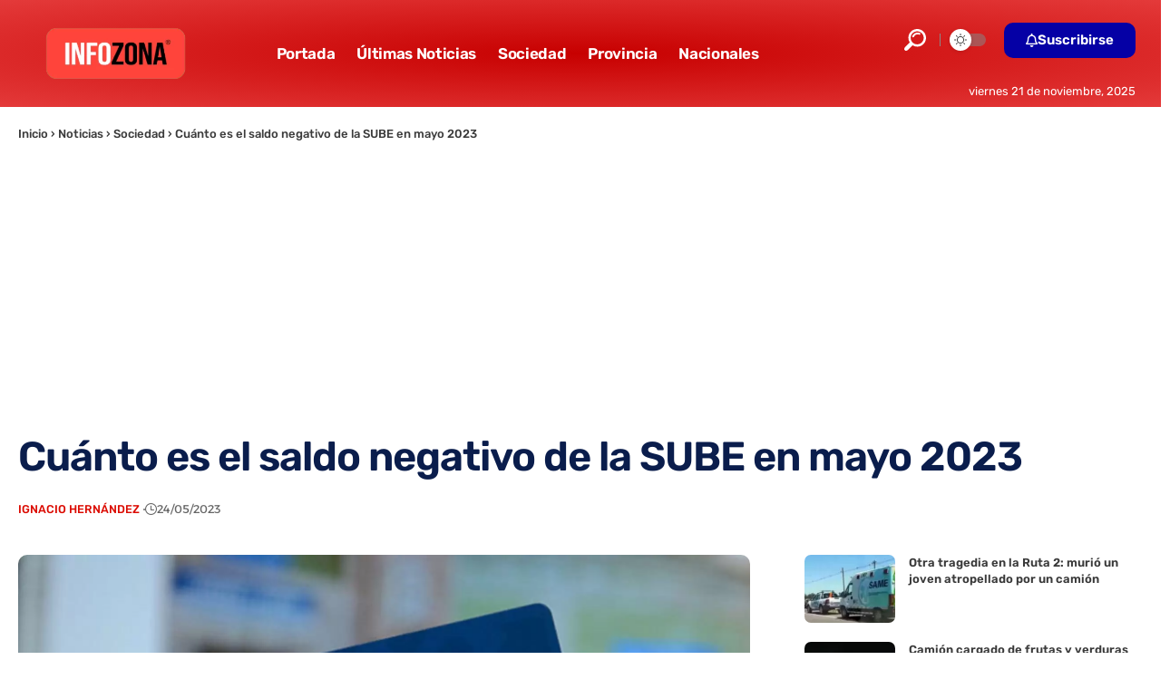

--- FILE ---
content_type: text/html; charset=utf-8
request_url: https://www.google.com/recaptcha/api2/aframe
body_size: 250
content:
<!DOCTYPE HTML><html><head><meta http-equiv="content-type" content="text/html; charset=UTF-8"></head><body><script nonce="6wa5Sx3MmIWDBsWtO6r29Q">/** Anti-fraud and anti-abuse applications only. See google.com/recaptcha */ try{var clients={'sodar':'https://pagead2.googlesyndication.com/pagead/sodar?'};window.addEventListener("message",function(a){try{if(a.source===window.parent){var b=JSON.parse(a.data);var c=clients[b['id']];if(c){var d=document.createElement('img');d.src=c+b['params']+'&rc='+(localStorage.getItem("rc::a")?sessionStorage.getItem("rc::b"):"");window.document.body.appendChild(d);sessionStorage.setItem("rc::e",parseInt(sessionStorage.getItem("rc::e")||0)+1);localStorage.setItem("rc::h",'1763743980881');}}}catch(b){}});window.parent.postMessage("_grecaptcha_ready", "*");}catch(b){}</script></body></html>